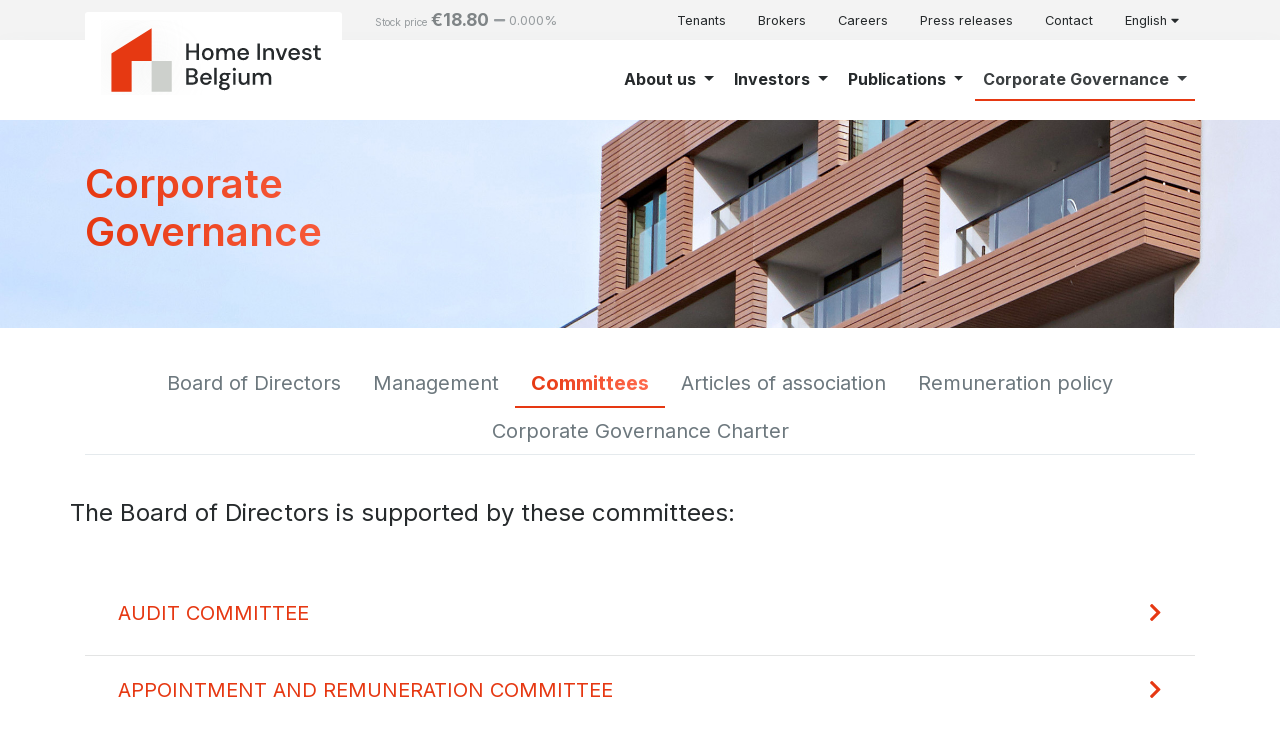

--- FILE ---
content_type: text/html; charset=utf-8
request_url: https://corporate.homeinvest.be/corporate-governance/committees/
body_size: 15181
content:



<!DOCTYPE html>
<html lang="en" dir="ltr">
<head>
    <meta charset="UTF-8">
    <meta name="viewport" content="width=device-width, initial-scale=1.0">
    <meta http-equiv="X-UA-Compatible" content="ie=edge">
    <link rel="shortcut icon" type="image/x-icon" href="/favicon.ico">
    <link rel="icon" type="image/x-icon" href="/favicon.ico">
    
    
<title>Committees | Home Invest Belgium</title>
<meta name="description" content="" />
<meta name="robots" content="index, follow" />
<meta http-equiv="Content-Type" content="text/html; charset=utf-8" />
<link rel="canonical" href="https://corporate.homeinvest.be/en/corporate-governance/committees/"/>
<link rel="alternate" hreflang="en" href="https://corporate.homeinvest.be/en/corporate-governance/committees/"/>
<link rel="alternate" hreflang="nl" href="https://corporate.homeinvest.be/nl/corporate-governance/comites/"/>
<link rel="alternate" hreflang="fr" href="https://corporate.homeinvest.be/fr/corporate-governance/comites/"/>
    
    <link rel="stylesheet" href="/css/vendor/vendor.css?v=Vzbj7sDDS_woiFS3uNKo8eIuni59rjyNGtXfstRzStA" />
    <link rel="stylesheet" href="/css/site/theme.css?v=5dpcLocXY0j54XLBLpYrdmHS7BId_NEEa48QpTrmCfw" />
    <link rel="stylesheet" href="/css/site/components.css?v=zmqSiiKAEFgT0apuAtcggoX-7I62_FI1Ihbj_3EXJSE" />
    <link rel="stylesheet" href="/css/site/corporate.css?v=tX_wVXblgWuLNOXfB1cupcsfMt0YIKKSEc6R2TzbDJE" />
    <!-- Global site tag (gtag.js) - Google Analytics -->
    <script async src="https://www.googletagmanager.com/gtag/js?id=G-1XZYXE641L"></script>
    <script>
        window.dataLayer = window.dataLayer || [];
        function gtag() { dataLayer.push(arguments); }
        gtag('js', new Date());
        gtag('config', 'G-1XZYXE641L');
    </script>

    <!-- Quantcast Choice. Consent Manager Tag v2.0 (for TCF 2.0) -->
    <script type="text/javascript" async=true>
        (function () {
            var host = window.location.hostname;
            var element = document.createElement('script');
            var firstScript = document.getElementsByTagName('script')[0];
            var url = 'https://cmp.quantcast.com'
                .concat('/choice/', 'qmWnNDuZ1bLSg', '/', host, '/choice.js');
            var uspTries = 0;
            var uspTriesLimit = 3;
            element.async = true;
            element.type = 'text/javascript';
            element.src = url;

            firstScript.parentNode.insertBefore(element, firstScript);

            function makeStub() {
                var TCF_LOCATOR_NAME = '__tcfapiLocator';
                var queue = [];
                var win = window;
                var cmpFrame;

                function addFrame() {
                    var doc = win.document;
                    var otherCMP = !!(win.frames[TCF_LOCATOR_NAME]);

                    if (!otherCMP) {
                        if (doc.body) {
                            var iframe = doc.createElement('iframe');

                            iframe.style.cssText = 'display:none';
                            iframe.name = TCF_LOCATOR_NAME;
                            doc.body.appendChild(iframe);
                        } else {
                            setTimeout(addFrame, 5);
                        }
                    }
                    return !otherCMP;
                }

                function tcfAPIHandler() {
                    var gdprApplies;
                    var args = arguments;

                    if (!args.length) {
                        return queue;
                    } else if (args[0] === 'setGdprApplies') {
                        if (
                            args.length > 3 &&
                            args[2] === 2 &&
                            typeof args[3] === 'boolean'
                        ) {
                            gdprApplies = args[3];
                            if (typeof args[2] === 'function') {
                                args[2]('set', true);
                            }
                        }
                    } else if (args[0] === 'ping') {
                        var retr = {
                            gdprApplies: gdprApplies,
                            cmpLoaded: false,
                            cmpStatus: 'stub'
                        };

                        if (typeof args[2] === 'function') {
                            args[2](retr);
                        }
                    } else {
                        if (args[0] === 'init' && typeof args[3] === 'object') {
                            args[3] = { ...args[3], tag_version: 'V2' };
                        }
                        queue.push(args);
                    }
                }

                function postMessageEventHandler(event) {
                    var msgIsString = typeof event.data === 'string';
                    var json = {};

                    try {
                        if (msgIsString) {
                            json = JSON.parse(event.data);
                        } else {
                            json = event.data;
                        }
                    } catch (ignore) { }

                    var payload = json.__tcfapiCall;

                    if (payload) {
                        window.__tcfapi(
                            payload.command,
                            payload.version,
                            function (retValue, success) {
                                var returnMsg = {
                                    __tcfapiReturn: {
                                        returnValue: retValue,
                                        success: success,
                                        callId: payload.callId
                                    }
                                };
                                if (msgIsString) {
                                    returnMsg = JSON.stringify(returnMsg);
                                }
                                if (event && event.source && event.source.postMessage) {
                                    event.source.postMessage(returnMsg, '*');
                                }
                            },
                            payload.parameter
                        );
                    }
                }

                while (win) {
                    try {
                        if (win.frames[TCF_LOCATOR_NAME]) {
                            cmpFrame = win;
                            break;
                        }
                    } catch (ignore) { }

                    if (win === window.top) {
                        break;
                    }
                    win = win.parent;
                }
                if (!cmpFrame) {
                    addFrame();
                    win.__tcfapi = tcfAPIHandler;
                    win.addEventListener('message', postMessageEventHandler, false);
                }
            };

            makeStub();

            var uspStubFunction = function () {
                var arg = arguments;
                if (typeof window.__uspapi !== uspStubFunction) {
                    setTimeout(function () {
                        if (typeof window.__uspapi !== 'undefined') {
                            window.__uspapi.apply(window.__uspapi, arg);
                        }
                    }, 500);
                }
            };

            var checkIfUspIsReady = function () {
                uspTries++;
                if (window.__uspapi === uspStubFunction && uspTries < uspTriesLimit) {
                    console.warn('USP is not accessible');
                } else {
                    clearInterval(uspInterval);
                }
            };

            if (typeof window.__uspapi === 'undefined') {
                window.__uspapi = uspStubFunction;
                var uspInterval = setInterval(checkIfUspIsReady, 6000);
            }
        })();
    </script>
    <!-- End Quantcast Choice. Consent Manager Tag v2.0 (for TCF 2.0) -->

<script type="text/javascript">!function(T,l,y){var S=T.location,k="script",D="instrumentationKey",C="ingestionendpoint",I="disableExceptionTracking",E="ai.device.",b="toLowerCase",w="crossOrigin",N="POST",e="appInsightsSDK",t=y.name||"appInsights";(y.name||T[e])&&(T[e]=t);var n=T[t]||function(d){var g=!1,f=!1,m={initialize:!0,queue:[],sv:"5",version:2,config:d};function v(e,t){var n={},a="Browser";return n[E+"id"]=a[b](),n[E+"type"]=a,n["ai.operation.name"]=S&&S.pathname||"_unknown_",n["ai.internal.sdkVersion"]="javascript:snippet_"+(m.sv||m.version),{time:function(){var e=new Date;function t(e){var t=""+e;return 1===t.length&&(t="0"+t),t}return e.getUTCFullYear()+"-"+t(1+e.getUTCMonth())+"-"+t(e.getUTCDate())+"T"+t(e.getUTCHours())+":"+t(e.getUTCMinutes())+":"+t(e.getUTCSeconds())+"."+((e.getUTCMilliseconds()/1e3).toFixed(3)+"").slice(2,5)+"Z"}(),iKey:e,name:"Microsoft.ApplicationInsights."+e.replace(/-/g,"")+"."+t,sampleRate:100,tags:n,data:{baseData:{ver:2}}}}var h=d.url||y.src;if(h){function a(e){var t,n,a,i,r,o,s,c,u,p,l;g=!0,m.queue=[],f||(f=!0,t=h,s=function(){var e={},t=d.connectionString;if(t)for(var n=t.split(";"),a=0;a<n.length;a++){var i=n[a].split("=");2===i.length&&(e[i[0][b]()]=i[1])}if(!e[C]){var r=e.endpointsuffix,o=r?e.location:null;e[C]="https://"+(o?o+".":"")+"dc."+(r||"services.visualstudio.com")}return e}(),c=s[D]||d[D]||"",u=s[C],p=u?u+"/v2/track":d.endpointUrl,(l=[]).push((n="SDK LOAD Failure: Failed to load Application Insights SDK script (See stack for details)",a=t,i=p,(o=(r=v(c,"Exception")).data).baseType="ExceptionData",o.baseData.exceptions=[{typeName:"SDKLoadFailed",message:n.replace(/\./g,"-"),hasFullStack:!1,stack:n+"\nSnippet failed to load ["+a+"] -- Telemetry is disabled\nHelp Link: https://go.microsoft.com/fwlink/?linkid=2128109\nHost: "+(S&&S.pathname||"_unknown_")+"\nEndpoint: "+i,parsedStack:[]}],r)),l.push(function(e,t,n,a){var i=v(c,"Message"),r=i.data;r.baseType="MessageData";var o=r.baseData;return o.message='AI (Internal): 99 message:"'+("SDK LOAD Failure: Failed to load Application Insights SDK script (See stack for details) ("+n+")").replace(/\"/g,"")+'"',o.properties={endpoint:a},i}(0,0,t,p)),function(e,t){if(JSON){var n=T.fetch;if(n&&!y.useXhr)n(t,{method:N,body:JSON.stringify(e),mode:"cors"});else if(XMLHttpRequest){var a=new XMLHttpRequest;a.open(N,t),a.setRequestHeader("Content-type","application/json"),a.send(JSON.stringify(e))}}}(l,p))}function i(e,t){f||setTimeout(function(){!t&&m.core||a()},500)}var e=function(){var n=l.createElement(k);n.src=h;var e=y[w];return!e&&""!==e||"undefined"==n[w]||(n[w]=e),n.onload=i,n.onerror=a,n.onreadystatechange=function(e,t){"loaded"!==n.readyState&&"complete"!==n.readyState||i(0,t)},n}();y.ld<0?l.getElementsByTagName("head")[0].appendChild(e):setTimeout(function(){l.getElementsByTagName(k)[0].parentNode.appendChild(e)},y.ld||0)}try{m.cookie=l.cookie}catch(p){}function t(e){for(;e.length;)!function(t){m[t]=function(){var e=arguments;g||m.queue.push(function(){m[t].apply(m,e)})}}(e.pop())}var n="track",r="TrackPage",o="TrackEvent";t([n+"Event",n+"PageView",n+"Exception",n+"Trace",n+"DependencyData",n+"Metric",n+"PageViewPerformance","start"+r,"stop"+r,"start"+o,"stop"+o,"addTelemetryInitializer","setAuthenticatedUserContext","clearAuthenticatedUserContext","flush"]),m.SeverityLevel={Verbose:0,Information:1,Warning:2,Error:3,Critical:4};var s=(d.extensionConfig||{}).ApplicationInsightsAnalytics||{};if(!0!==d[I]&&!0!==s[I]){var c="onerror";t(["_"+c]);var u=T[c];T[c]=function(e,t,n,a,i){var r=u&&u(e,t,n,a,i);return!0!==r&&m["_"+c]({message:e,url:t,lineNumber:n,columnNumber:a,error:i}),r},d.autoExceptionInstrumented=!0}return m}(y.cfg);function a(){y.onInit&&y.onInit(n)}(T[t]=n).queue&&0===n.queue.length?(n.queue.push(a),n.trackPageView({})):a()}(window,document,{
src: "https://js.monitor.azure.com/scripts/b/ai.2.min.js", // The SDK URL Source
crossOrigin: "anonymous", 
cfg: { // Application Insights Configuration
    connectionString: 'InstrumentationKey=85c403f0-aa37-4c56-97ef-0de38c51af96;IngestionEndpoint=https://westeurope-5.in.applicationinsights.azure.com/'
}});</script></head>
<body class="corporate">
    <div>
            <header id="header">
                


                
<nav class="navbar navbar-light navbar-expand-lg navbar-secondary d-none d-lg-flex">
	<div class="container">
		<button class="navbar-toggler" type="button" data-toggle="collapse" data-target="#topNavbarSecondary" aria-controls="topNavbar" aria-expanded="false" aria-label="">
			<span class="navbar-toggler-icon"></span>
		</button>
		

<a class="stock-ticker-link" href="/investors/shareholders/share-price/" style="text-decoration: none;">
    <div class="stock-ticker flex-row d-none d-xl-flex">

            <div class="price-container">
                <div class="small text-muted">Stock price</div>
                <div class="price">&#x20AC;18.80</div>
            </div>
            <div class="variation-container my-auto text-muted">
                <i class="fas fa-minus"></i>
                <div style="display: inline-block">0.000%</div>
            </div>
    </div>
</a>
		<div class="collapse navbar-collapse justify-content-end" id="topNavbarSecondary">

			<ul class="navbar-nav">
					<li class="nav-item">
						<a class="nav-link" href="https://homeinvest.be/">Tenants</a>
					</li>
					<li class="nav-item">
						<a class="nav-link" href="https://homeinvest.be/brokers/#">Brokers</a>
					</li>
					<li class="nav-item">
						<a class="nav-link" href="https://jobs.homeinvest.be" target="_blank">Careers</a>
					</li>
					<li class="nav-item">
						<a class="nav-link" href="/detail-pages/press-releases/">Press releases</a>
					</li>
					<li class="nav-item">
						<a class="nav-link" href="/contact/">Contact</a>
					</li>
<form action="/corporate-governance/committees/" enctype="multipart/form-data" id="formec136350a97642dd8398a84dc7ea5124" method="post">						<li class="nav-item dropdown">
							<a class="nav-link" href="#" id="navbarLanguageMenu" role="button" data-toggle="dropdown">
								English <i class="fas fa-caret-down"></i>
							</a>
							<div class="dropdown-menu dropdown-menu-right" aria-labelledby="navbarDropdownMenuLink">
									<div class="dropdown-item">
										<button class="nav-link" style="padding:0;" name="language" value="nl">
											Nederlands
										</button>
									</div>
									<div class="dropdown-item">
										<button class="nav-link" style="padding:0;" name="language" value="fr">
											fran&#xE7;ais
										</button>
									</div>
							</div>
						</li>
<input name="__RequestVerificationToken" type="hidden" value="CfDJ8Hg9VycJC_hLhWbvpxSlOZG1HmdfogT4OaBVMNxPP987Ksm3aSZ4ZaYfdEwEaoSCl5TzG4fFCPdcbBFJLTXrzA82MgHEf3xsfXeIoUHA295oG0amyJdsb3MlD10WgnMsY3mWWLtbSrWMwjyrJzmTLo8" /><input name="ufprt" type="hidden" value="CfDJ8Hg9VycJC_hLhWbvpxSlOZFVwZCkcb3UU3w1IAskdTZCvtkIC0Bg4mr63V7qDiP7wUZU3oN7-qC1Fl65BLRmXVEbo37ZvDLKVzJJUpzhzBWnbsMhY6RlZ3AYGbtyMs4qhk3RYv7mjQ123wSlelGxo2qQzvTIAEQRqQcSKpmnQIZC" /></form>			</ul>
		</div>
	</div>
</nav>
<nav class="navbar navbar-light navbar-expand-lg navbar-primary bg-white">
	<div class="container">
		<a class="navbar-brand" href="/">
				<img src="/media/f3rh34vv/225-x-75-hd.svg" alt="Home Invest Belgium" />
		</a>
		<div class="collapse navbar-collapse" id="topNavbar">

			<ul class="navbar-nav justify-content-between justify-content-lg-end w-100">
							<li class="nav-item dropdown">
								<a class="nav-link dropdown-toggle " href="#" id="navbarDropdown" role="button" data-toggle="dropdown" aria-haspopup="true" aria-expanded="false">
									About us
								</a>
								<div class="dropdown-menu dropdown-menu-right" aria-labelledby="navbarDropdown">
									<div class="dropdown-menu-mega d-flex flex-row flex-wrap">
												<div class="w-100">
													<a class="dropdown-item" href="/about-us/profile/">Profile</a>
												</div>
												<div class="w-100">
													<a class="dropdown-item" href="/about-us/mission-vision/">Mission &amp; Vision</a>
												</div>
												<div class="w-100">
													<a class="dropdown-item" href="/about-us/strategy/">Strategy</a>
												</div>
												<div class="w-100">
													<a class="dropdown-item" href="/about-us/values/">Values</a>
												</div>
												<div class="w-100">
													<a class="dropdown-item" href="/about-us/portfolio/">Portfolio</a>
												</div>
												<div class="w-100">
													<a class="dropdown-item" href="/about-us/history/">History</a>
												</div>
												<div class="w-100">
													<a class="dropdown-item" href="/about-us/reit/">REIT</a>
												</div>
									</div>

								</div>
							</li>
							<li class="nav-item dropdown">
								<a class="nav-link dropdown-toggle " href="#" id="navbarDropdown" role="button" data-toggle="dropdown" aria-haspopup="true" aria-expanded="false">
									Investors
								</a>
								<div class="dropdown-menu dropdown-menu-right" aria-labelledby="navbarDropdown">
									<div class="dropdown-menu-mega d-flex flex-row flex-wrap" style="min-width:34rem;">
												<div class="dropdown-item-group w-50">
													<div class="dropdown-item dropdown-item-header">
														Shareholders
													</div>
														<div style="">
															<a class="dropdown-item" href="/investors/shareholders/dividends/">Dividends</a>
														</div>
														<div style="">
															<a class="dropdown-item" href="/investors/shareholders/general-assemblies/">General Assemblies</a>
														</div>
														<div style="">
															<a class="dropdown-item" href="/investors/shareholders/shareholder-structure/">Shareholder structure</a>
														</div>
														<div style="">
															<a class="dropdown-item" href="/investors/shareholders/share-price/">Share price</a>
														</div>
														<div style="">
															<a class="dropdown-item" href="/investors/shareholders/analysts/">Analysts</a>
														</div>
														<div style="">
															<a class="dropdown-item" href="/investors/shareholders/shareholder-calendar/">Shareholder Calendar</a>
														</div>
												</div>
												<div class="dropdown-item-group w-50">
													<div class="dropdown-item dropdown-item-header">
														Financial information
													</div>
														<div style="">
															<a class="dropdown-item" href="/investors/financial-information/income-statement/">Income statement</a>
														</div>
														<div style="">
															<a class="dropdown-item" href="/investors/financial-information/balance-sheet/">Balance Sheet</a>
														</div>
														<div style="">
															<a class="dropdown-item" href="/investors/financial-information/debts/">Debts</a>
														</div>
														<div style="">
															<a class="dropdown-item" href="/investors/financial-information/epra-performance-indicators/">EPRA performance indicators</a>
														</div>
														<div style="">
															<a class="dropdown-item" href="/investors/financial-information/glossary/">Glossary</a>
														</div>
												</div>
									</div>

								</div>
							</li>
							<li class="nav-item dropdown">
								<a class="nav-link dropdown-toggle " href="#" id="navbarDropdown" role="button" data-toggle="dropdown" aria-haspopup="true" aria-expanded="false">
									Publications
								</a>
								<div class="dropdown-menu dropdown-menu-right" aria-labelledby="navbarDropdown">
									<div class="dropdown-menu-mega d-flex flex-row flex-wrap" style="min-width:34rem;">
												<div class="dropdown-item-group w-50">
													<div class="dropdown-item dropdown-item-header">
														Financial publications
													</div>
														<div style="">
															<a class="dropdown-item" href="/publications/financial-publications/annual-reports/">Annual reports</a>
														</div>
														<div style="">
															<a class="dropdown-item" href="/publications/financial-publications/half-year-reports/">Half-year Reports</a>
														</div>
														<div style="">
															<a class="dropdown-item" href="/publications/financial-publications/presentations/">Presentations</a>
														</div>
												</div>
												<div class="dropdown-item-group w-50">
													<div class="dropdown-item dropdown-item-header">
														Other publications
													</div>
														<div style="">
															<a class="dropdown-item" href="/publications/other-publications/transparency-notifications/">Transparency Notifications</a>
														</div>
														<div style="">
															<a class="dropdown-item" href="/publications/other-publications/specific-transactions/">Specific Transactions</a>
														</div>
														<div style="">
															<a class="dropdown-item" href="/publications/other-publications/green-finance-framework/">Green Finance Framework</a>
														</div>
														<div style="">
															<a class="dropdown-item" href="/publications/other-publications/share-buyback-program/">Share buyback program</a>
														</div>
												</div>
									</div>

								</div>
							</li>
							<li class="nav-item dropdown active">
								<a class="nav-link dropdown-toggle " href="#" id="navbarDropdown" role="button" data-toggle="dropdown" aria-haspopup="true" aria-expanded="false">
									Corporate Governance
								</a>
								<div class="dropdown-menu dropdown-menu-right" aria-labelledby="navbarDropdown">
									<div class="dropdown-menu-mega d-flex flex-row flex-wrap">
												<div class="w-100">
													<a class="dropdown-item" href="/corporate-governance/board-of-directors/">Board of Directors</a>
												</div>
												<div class="w-100">
													<a class="dropdown-item" href="/corporate-governance/management/">Management</a>
												</div>
												<div class="w-100">
													<a class="dropdown-item active" href="/corporate-governance/committees/">Committees</a>
												</div>
												<div class="w-100">
													<a class="dropdown-item" href="/corporate-governance/articles-of-association/">Articles of association</a>
												</div>
												<div class="w-100">
													<a class="dropdown-item" href="/corporate-governance/remuneration-policy/">Remuneration policy</a>
												</div>
												<div class="w-100">
													<a class="dropdown-item" href="/corporate-governance/corporate-governance-charter/">Corporate Governance Charter</a>
												</div>
									</div>

								</div>
							</li>
			</ul>

		</div>
		<div class="d-block d-lg-none justify-content-end w-100">
			<div style="text-align: right">
				<button class="btn btn-outline-dark mobile-menu collapsed" type="button" data-toggle="collapse" data-target=".menu-collapsable">
					<span><i class="fas fa-bars"></i><i class="fas fa-times"></i> MENU</span>
				</button>
			</div>

		</div>

	</div>
</nav>
            </header>
        <div class="d-flex flex-column content-canvas menu-collapsable">

            <main role="main">
                

<div class="umb-block-list">

<div class="gridblock block   block-bg-transparent"><div class="container-fluid block-padding-small-top block-padding-small-bottom"><div aria-label="The Link Close Up" class="lazyload" role="img" style="max-width:100%; left:0%; background-image: url(&#x27;/media/cctn2p1y/the-link-close-up.jpg?width=2400&amp;height=600&amp;quality=90&amp;autorotate=true&amp;v=1d73d99fb03a650&#x27;);"></div><div class="container">    <div class="row w-100 justify-content-start ">
            <div class="col-lg-12 block-bg-transparent gridblock-column" style="margin-bottom:1rem;">
                

<div class="columntextcontentblock gridcolumn d-flex flex-fill">    <div class="d-flex w-100 ">
        <div class="row w-100 justify-content-start text-left align-items-end">
            <div class="col-md-4 text-container" style="background-color: transparent">
                <div>
                      
            <h1>Corporate Governance</h1>

                </div>
            </div>
        </div>
    </div>
</div>
            </div>
    </div>
</div></div></div>
</div>
<div class="container">
    <div class="row">
        <div class="col-sm-12">
            <select class="nav-content-select form-control custom-select d-block d-md-none" onchange="location = this.value;">
                    <option value="/corporate-governance/board-of-directors/" >Board of Directors</option>
                    <option value="/corporate-governance/management/" >Management</option>
                    <option value="/corporate-governance/committees/" selected>Committees</option>
                    <option value="/corporate-governance/articles-of-association/" >Articles of association</option>
                    <option value="/corporate-governance/remuneration-policy/" >Remuneration policy</option>
                    <option value="/corporate-governance/corporate-governance-charter/" >Corporate Governance Charter</option>
                
            </select>
            <ul class="nav nav-content-tabs justify-content-center d-none d-md-flex">
                    <li class="nav-item">
                        <a class="nav-link" href="/corporate-governance/board-of-directors/">
Board of Directors                        </a>
                    </li>
                    <li class="nav-item">
                        <a class="nav-link" href="/corporate-governance/management/">
Management                        </a>
                    </li>
                    <li class="nav-item">
                        <a class="nav-link active" href="/corporate-governance/committees/">
                                <h1>Committees</h1>
                        </a>
                    </li>
                    <li class="nav-item">
                        <a class="nav-link" href="/corporate-governance/articles-of-association/">
Articles of association                        </a>
                    </li>
                    <li class="nav-item">
                        <a class="nav-link" href="/corporate-governance/remuneration-policy/">
Remuneration policy                        </a>
                    </li>
                    <li class="nav-item">
                        <a class="nav-link" href="/corporate-governance/corporate-governance-charter/">
Corporate Governance Charter                        </a>
                    </li>
            </ul>
        </div>
    </div>
</div><div class="umb-block-list">

<div class="gridblock block  "><div class="container block-padding-small-top block-padding-none-bottom block-bg-transparent"><div class="container">    <div class="row w-100 justify-content-center ">
            <div class="col-lg-12 block-bg-transparent gridblock-column" style="margin-bottom:0px;">
                

<div class="columntextcontentblock gridcolumn d-flex flex-fill" style="margin-bottom: 0px;">    <div class="d-flex w-100 ">
        <div class="row w-100 justify-content-start text-left align-items-start">
            <div class=" text-container" style="background-color: transparent">
                <div>
                      
    <p class="lead">The Board of Directors is supported by these committees:</p>

                </div>
            </div>
        </div>
    </div>
</div>
            </div>
    </div>
</div></div></div>


<div class="committeelisterblock block  "><div class="container block-padding-none-top block-padding-small-bottom block-bg-transparent"><div class="container">	<div class="d-flex w-100">
		<div class="row">
			<div class="col-sm-12">
				<ul id="accordion" class="list-group list-group-flush">
						<li class="list-group-item list-group-item-action">
							<h5>
								<button class="w-100 btn btn-link" data-toggle="collapse" data-target="#deaebfdcffbc">
									<div class="w-100">
										<div>
											AUDIT COMMITTEE
										</div>
										<div class="ml-auto">
											<i class="fas fa-chevron-right"></i>
										</div>
									</div>

								</button>
							</h5>
							<div id="deaebfdcffbc" class="collapse" data-parent="#accordion">
								<div class="row" style="margin-top:2rem;">
									<div class="col-lg-7 col-sm-12">
										<p>Although Home Invest Belgium complies with two of the three exclusion criteria reproduced in article 526 bis §3 of the Company Law and is therefore not required to set up such a committee, the RREC’s Board of Directors decided to set up an audit committee.</p>
<div class="iconlist_content_wrap">
<div class="iconlist_content  ">
<p>It meets at least four times a year and whenever it deems this necessary in order to perform its duties.<br>It is authorized to decide on the following matters:</p>
<ul>
<li><strong>financial reporting</strong>: follow-up of the integrity and accuracy of the figures and the relevancy of the accounting standards applied;</li>
<li><strong>internal control and risk management</strong>: assessment of the internal control systems and risk management;</li>
<li><strong>internal audit process</strong>: assessment of the benefit of creating an internal audit function;</li>
<li><strong>external audit process</strong>: recommendations with regard to the appointment or renewal of the mandate of the Auditor and his remuneration.</li>
</ul>
</div>
</div>
									</div>

										<div class="col-lg-5 col-sm-12">
											<div class="row">
												<div class="col-sm-12">
													<h5 style="margin-bottom: 1rem;">Members</h5>
												</div>
														<div class="col-sm-12 no-border" style="margin-bottom: 1rem;">
															<div class="card no-border">
																<div class="card-horizontal">
<div aria-label="Wim Arousseau" class="lazyload" role="img" style="background-image: url(&#x27;/media/xjdhi1d3/wim-aurousseau.jpg?rxy=0.505,0.47733763735430429&amp;width=600&amp;height=600&amp;quality=90&amp;autorotate=true&amp;v=1d8339235684fa0&#x27;);"></div>																	<div class="card-body my-auto" style="margin:0;">
																		<p class="lead" style="margin-bottom: 0;">Wim Aurousseau</p>
																		<p class="text-small text-muted">Non-executive director</p>
																	</div>
																</div>
															</div>

														</div>
														<div class="col-sm-12 no-border" style="margin-bottom: 1rem;">
															<div class="card no-border">
																<div class="card-horizontal">
<div aria-label="Christel Gijsbrechts" class="lazyload" role="img" style="background-image: url(&#x27;/media/mpwlixvp/christel-gijsbrechts.jpg?rxy=0.445,0.49429886378058474&amp;width=600&amp;height=600&amp;quality=90&amp;autorotate=true&amp;v=1d833929aac8930&#x27;);"></div>																	<div class="card-body my-auto" style="margin:0;">
																		<p class="lead" style="margin-bottom: 0;">Christel Gijsbrechts</p>
																		<p class="text-small text-muted">Independent director</p>
																	</div>
																</div>
															</div>

														</div>
											</div>
										</div>

								</div>


							</div>
						</li>
						<li class="list-group-item list-group-item-action">
							<h5>
								<button class="w-100 btn btn-link" data-toggle="collapse" data-target="#baababeabda">
									<div class="w-100">
										<div>
											APPOINTMENT AND REMUNERATION COMMITTEE
										</div>
										<div class="ml-auto">
											<i class="fas fa-chevron-right"></i>
										</div>
									</div>

								</button>
							</h5>
							<div id="baababeabda" class="collapse" data-parent="#accordion">
								<div class="row" style="margin-top:2rem;">
									<div class="col-lg-7 col-sm-12">
										<div class="iconlist_content_wrap">
<div class="iconlist_content  ">
<p>Home Invest Belgium combines the remuneration and appointment functions in a single committee, in accordance with the rules of conduct mentioned in the Belgian Corporate Governance Code.</p>
</div>
</div>
									</div>

										<div class="col-lg-5 col-sm-12">
											<div class="row">
												<div class="col-sm-12">
													<h5 style="margin-bottom: 1rem;">Members</h5>
												</div>
														<div class="col-sm-12 no-border" style="margin-bottom: 1rem;">
															<div class="card no-border">
																<div class="card-horizontal">
<div aria-label="Li&#xE9;vin Van Overstraeten" class="lazyload" role="img" style="background-image: url(&#x27;/media/co4nisek/li&#xE9;vin-van-overstraen.jpg?rxy=0.5033333333333333,0.49534528630446878&amp;width=600&amp;height=600&amp;quality=90&amp;autorotate=true&amp;v=1d83391bdfbcd20&#x27;);"></div>																	<div class="card-body my-auto" style="margin:0;">
																		<p class="lead" style="margin-bottom: 0;">Li&#xE9;vin Van Overstraeten</p>
																		<p class="text-small text-muted">Chairman of the appointment and remuneration committee, director (representative of the Van Overstraeten group)</p>
																	</div>
																</div>
															</div>

														</div>
														<div class="col-sm-12 no-border" style="margin-bottom: 1rem;">
															<div class="card no-border">
																<div class="card-horizontal">
<div aria-label="Christel Gijsbrechts" class="lazyload" role="img" style="background-image: url(&#x27;/media/mpwlixvp/christel-gijsbrechts.jpg?rxy=0.445,0.49429886378058474&amp;width=600&amp;height=600&amp;quality=90&amp;autorotate=true&amp;v=1d833929aac8930&#x27;);"></div>																	<div class="card-body my-auto" style="margin:0;">
																		<p class="lead" style="margin-bottom: 0;">Christel Gijsbrechts</p>
																		<p class="text-small text-muted">Independent director</p>
																	</div>
																</div>
															</div>

														</div>
														<div class="col-sm-12 no-border" style="margin-bottom: 1rem;">
															<div class="card no-border">
																<div class="card-horizontal">
<div aria-label="Suzy Denys" class="lazyload" role="img" style="background-image: url(&#x27;/media/24mbm2cl/suzy-denys.jpg?rxy=0.445,0.498220640569395&amp;width=600&amp;height=600&amp;quality=90&amp;autorotate=true&amp;v=1d833926935b980&#x27;);"></div>																	<div class="card-body my-auto" style="margin:0;">
																		<p class="lead" style="margin-bottom: 0;">Suzy Denys</p>
																		<p class="text-small text-muted">Independent director</p>
																	</div>
																</div>
															</div>

														</div>
											</div>
										</div>

								</div>


							</div>
						</li>
						<li class="list-group-item list-group-item-action">
							<h5>
								<button class="w-100 btn btn-link" data-toggle="collapse" data-target="#dbfecbcdcdea">
									<div class="w-100">
										<div>
											INVESTMENT COMMITTEE
										</div>
										<div class="ml-auto">
											<i class="fas fa-chevron-right"></i>
										</div>
									</div>

								</button>
							</h5>
							<div id="dbfecbcdcdea" class="collapse" data-parent="#accordion">
								<div class="row" style="margin-top:2rem;">
									<div class="col-lg-7 col-sm-12">
										<div class="iconlist_content_wrap">
<div class="iconlist_content  ">
<p>The Investment Committee selects, analyses and prepares investment files, although the final approval of these files is entrusted to the Board of Directors.</p>
</div>
</div>
									</div>

										<div class="col-lg-5 col-sm-12">
											<div class="row">
												<div class="col-sm-12">
													<h5 style="margin-bottom: 1rem;">Members</h5>
												</div>
														<div class="col-sm-12 no-border" style="margin-bottom: 1rem;">
															<div class="card no-border">
																<div class="card-horizontal">
<div aria-label="Johan Van Overstraeten" class="lazyload" role="img" style="background-image: url(&#x27;/media/eyrjzgyq/johan-van-overstraeten.jpg?rxy=0.475,0.46942925784910861&amp;width=600&amp;height=600&amp;quality=90&amp;autorotate=true&amp;v=1d8339250319c60&#x27;);"></div>																	<div class="card-body my-auto" style="margin:0;">
																		<p class="lead" style="margin-bottom: 0;">Johan Van Overstraeten</p>
																		<p class="text-small text-muted">Chairman of the Investment Committee, director (representative of the Van Overstraeten group)</p>
																	</div>
																</div>
															</div>

														</div>
														<div class="col-sm-12 no-border" style="margin-bottom: 1rem;">
															<div class="card no-border">
																<div class="card-horizontal">
<div aria-label="H&#xE9;l&#xE8;ne Bostoen" class="lazyload" role="img" style="background-image: url(&#x27;/media/p2ddzobv/h&#xE9;l&#xE8;ne-bostoen.jpg?rxy=0.45166666666666666,0.41719085026082514&amp;width=600&amp;height=600&amp;quality=90&amp;autorotate=true&amp;v=1d8339282649020&#x27;);"></div>																	<div class="card-body my-auto" style="margin:0;">
																		<p class="lead" style="margin-bottom: 0;">H&#xE9;l&#xE8;ne Bostoen</p>
																		<p class="text-small text-muted">Independent director</p>
																	</div>
																</div>
															</div>

														</div>
														<div class="col-sm-12 no-border" style="margin-bottom: 1rem;">
															<div class="card no-border">
																<div class="card-horizontal">
<div aria-label="Preben Bruggeman" class="lazyload" role="img" style="background-image: url(&#x27;/media/fibj2zab/preben-bruggeman-2025-3-zw-close.jpg?rxy=0.46366732382493514,0.4135534209070679&amp;width=600&amp;height=600&amp;quality=90&amp;autorotate=true&amp;v=1dbe437ca983af0&#x27;);"></div>																	<div class="card-body my-auto" style="margin:0;">
																		<p class="lead" style="margin-bottom: 0;">Preben Bruggeman</p>
																		<p class="text-small text-muted">Executive Director, Chief Executive Officer</p>
																	</div>
																</div>
															</div>

														</div>
														<div class="col-sm-12 no-border" style="margin-bottom: 1rem;">
															<div class="card no-border">
																<div class="card-horizontal">
<div aria-label="Christophe Mignot (4)" class="lazyload" role="img" style="background-image: url(&#x27;/media/u3jgylha/christophe-mignot-4.jpg?width=600&amp;height=600&amp;quality=90&amp;autorotate=true&amp;v=1d9825618bb59b0&#x27;);"></div>																	<div class="card-body my-auto" style="margin:0;">
																		<p class="lead" style="margin-bottom: 0;">Christophe Mignot</p>
																		<p class="text-small text-muted">Director (representative of AXA)</p>
																	</div>
																</div>
															</div>

														</div>
														<div class="col-sm-12 no-border" style="margin-bottom: 1rem;">
															<div class="card no-border">
																<div class="card-horizontal">
<div aria-label="Thomas Peperstraete" class="lazyload" role="img" style="background-image: url(&#x27;/media/4wubqoko/thomas-peperstraete.jpg?width=600&amp;height=600&amp;quality=90&amp;autorotate=true&amp;v=1dac7c82a2c8bc0&#x27;);"></div>																	<div class="card-body my-auto" style="margin:0;">
																		<p class="lead" style="margin-bottom: 0;">Thomas Peperstraete</p>
																		<p class="text-small text-muted">Committee member</p>
																	</div>
																</div>
															</div>

														</div>
											</div>
										</div>

								</div>


							</div>
						</li>
						<li class="list-group-item list-group-item-action">
							<h5>
								<button class="w-100 btn btn-link" data-toggle="collapse" data-target="#edfbdaefbe">
									<div class="w-100">
										<div>
											PROJECT COMMITTEE
										</div>
										<div class="ml-auto">
											<i class="fas fa-chevron-right"></i>
										</div>
									</div>

								</button>
							</h5>
							<div id="edfbdaefbe" class="collapse" data-parent="#accordion">
								<div class="row" style="margin-top:2rem;">
									<div class="col-lg-7 col-sm-12">
										<p>On the 28th of June 2017, Home Invest Belgium absorbed its subsidiary Home Invest Development whose teams were more specifically tasked with monitoring the portfolio development and renovation projects. In order to ensure the monitoring of the specific risks linked to such projects, the Board of Directors set up a Project Committee.</p>
									</div>

										<div class="col-lg-5 col-sm-12">
											<div class="row">
												<div class="col-sm-12">
													<h5 style="margin-bottom: 1rem;">Members</h5>
												</div>
														<div class="col-sm-12 no-border" style="margin-bottom: 1rem;">
															<div class="card no-border">
																<div class="card-horizontal">
<div aria-label="Johan Van Overstraeten" class="lazyload" role="img" style="background-image: url(&#x27;/media/eyrjzgyq/johan-van-overstraeten.jpg?rxy=0.475,0.46942925784910861&amp;width=600&amp;height=600&amp;quality=90&amp;autorotate=true&amp;v=1d8339250319c60&#x27;);"></div>																	<div class="card-body my-auto" style="margin:0;">
																		<p class="lead" style="margin-bottom: 0;">Johan Van Overstraeten</p>
																		<p class="text-small text-muted">Chairman of the Project Committee, director (representative of the Van Overstraeten group)</p>
																	</div>
																</div>
															</div>

														</div>
														<div class="col-sm-12 no-border" style="margin-bottom: 1rem;">
															<div class="card no-border">
																<div class="card-horizontal">
<div aria-label="H&#xE9;l&#xE8;ne Bostoen" class="lazyload" role="img" style="background-image: url(&#x27;/media/p2ddzobv/h&#xE9;l&#xE8;ne-bostoen.jpg?rxy=0.45166666666666666,0.41719085026082514&amp;width=600&amp;height=600&amp;quality=90&amp;autorotate=true&amp;v=1d8339282649020&#x27;);"></div>																	<div class="card-body my-auto" style="margin:0;">
																		<p class="lead" style="margin-bottom: 0;">H&#xE9;l&#xE8;ne Bostoen</p>
																		<p class="text-small text-muted">Independent director</p>
																	</div>
																</div>
															</div>

														</div>
														<div class="col-sm-12 no-border" style="margin-bottom: 1rem;">
															<div class="card no-border">
																<div class="card-horizontal">
<div aria-label="Preben Bruggeman" class="lazyload" role="img" style="background-image: url(&#x27;/media/fibj2zab/preben-bruggeman-2025-3-zw-close.jpg?rxy=0.46366732382493514,0.4135534209070679&amp;width=600&amp;height=600&amp;quality=90&amp;autorotate=true&amp;v=1dbe437ca983af0&#x27;);"></div>																	<div class="card-body my-auto" style="margin:0;">
																		<p class="lead" style="margin-bottom: 0;">Preben Bruggeman</p>
																		<p class="text-small text-muted">Executive Director, Chief Executive Officer</p>
																	</div>
																</div>
															</div>

														</div>
											</div>
										</div>

								</div>


							</div>
						</li>
				</ul>
			</div>
		</div>
	</div>
</div></div></div>
</div>


            </main>
                <footer class="footer">
                    
<nav class="navbar navbar-light navbar-secondary">
    <div class="container" style="text-align: center;">
        <ul class="navbar-nav mr-auto">
                <li class="nav-item social">
                        <a class="nav-link" href="https://www.linkedin.com/company/home-invest-belgium?originalSubdomain=be">
                            <i class="fab fa-linkedin fa-2x"></i>
                        </a>
                        <a class="nav-link" href="https://www.instagram.com/homeinvestbelgium/">
                            <i class="fab fa-instagram-square fa-2x"></i>
                        </a>
                </li>
        </ul>
        <ul class="navbar-nav ">
            <li class="nav-item">
                <span class="nav-link text-muted font-weight-normal">
                    &#xA9; Home Invest Belgium
                </span>
            </li>
                <li class="nav-item">
                    <a class="nav-link" href="/detail-pages/privacy-policy/#">Privacy policy</a>
                </li>

        </ul>
    </div>

</nav>
                </footer>
        </div>
        <div class="aside-container d-flex flex-column menu-collapsable" aria-hidden="true">
            <button class="aside-overlay" type="button" data-toggle="collapse" data-target=".menu-collapsable"></button>
<nav class="navbar navbar-dark bg-dark h-100">
    <div class="container">
        <ul class="navbar-nav w-100">
                        <li class="nav-item tab-container">
                            <a class="nav-link" href="/about-us/">About us</a>
                        </li>
                                <li class="nav-item">
                                    <a class="nav-link" href="/about-us/profile/">Profile</a>
                                </li>
                                <li class="nav-item">
                                    <a class="nav-link" href="/about-us/mission-vision/">Mission &amp; Vision</a>
                                </li>
                                <li class="nav-item">
                                    <a class="nav-link" href="/about-us/strategy/">Strategy</a>
                                </li>
                                <li class="nav-item">
                                    <a class="nav-link" href="/about-us/values/">Values</a>
                                </li>
                                <li class="nav-item">
                                    <a class="nav-link" href="/about-us/portfolio/">Portfolio</a>
                                </li>
                                <li class="nav-item">
                                    <a class="nav-link" href="/about-us/history/">History</a>
                                </li>
                                <li class="nav-item">
                                    <a class="nav-link" href="/about-us/reit/">REIT</a>
                                </li>
                <li class="nav-item">
                    <hr/>
                </li>
                        <li class="nav-item tab-container">
                            <a class="nav-link" href="/investors/">Investors</a>
                        </li>
                                <li class="nav-item nav-contentfolder">
                                    Shareholders
                                </li>
                                    <li class="nav-item">
                                        <a class="nav-link" href="/investors/shareholders/dividends/">Dividends</a>
                                    </li>
                                    <li class="nav-item">
                                        <a class="nav-link" href="/investors/shareholders/general-assemblies/">General Assemblies</a>
                                    </li>
                                    <li class="nav-item">
                                        <a class="nav-link" href="/investors/shareholders/shareholder-structure/">Shareholder structure</a>
                                    </li>
                                    <li class="nav-item">
                                        <a class="nav-link" href="/investors/shareholders/share-price/">Share price</a>
                                    </li>
                                    <li class="nav-item">
                                        <a class="nav-link" href="/investors/shareholders/analysts/">Analysts</a>
                                    </li>
                                    <li class="nav-item">
                                        <a class="nav-link" href="/investors/shareholders/shareholder-calendar/">Shareholder Calendar</a>
                                    </li>
                                <li class="nav-item nav-contentfolder">
                                    Financial information
                                </li>
                                    <li class="nav-item">
                                        <a class="nav-link" href="/investors/financial-information/income-statement/">Income statement</a>
                                    </li>
                                    <li class="nav-item">
                                        <a class="nav-link" href="/investors/financial-information/balance-sheet/">Balance Sheet</a>
                                    </li>
                                    <li class="nav-item">
                                        <a class="nav-link" href="/investors/financial-information/debts/">Debts</a>
                                    </li>
                                    <li class="nav-item">
                                        <a class="nav-link" href="/investors/financial-information/epra-performance-indicators/">EPRA performance indicators</a>
                                    </li>
                                    <li class="nav-item">
                                        <a class="nav-link" href="/investors/financial-information/glossary/">Glossary</a>
                                    </li>
                <li class="nav-item">
                    <hr/>
                </li>
                        <li class="nav-item tab-container">
                            <a class="nav-link" href="/publications/">Publications</a>
                        </li>
                                <li class="nav-item nav-contentfolder">
                                    Financial publications
                                </li>
                                    <li class="nav-item">
                                        <a class="nav-link" href="/publications/financial-publications/annual-reports/">Annual reports</a>
                                    </li>
                                    <li class="nav-item">
                                        <a class="nav-link" href="/publications/financial-publications/half-year-reports/">Half-year Reports</a>
                                    </li>
                                    <li class="nav-item">
                                        <a class="nav-link" href="/publications/financial-publications/presentations/">Presentations</a>
                                    </li>
                                <li class="nav-item nav-contentfolder">
                                    Other publications
                                </li>
                                    <li class="nav-item">
                                        <a class="nav-link" href="/publications/other-publications/transparency-notifications/">Transparency Notifications</a>
                                    </li>
                                    <li class="nav-item">
                                        <a class="nav-link" href="/publications/other-publications/specific-transactions/">Specific Transactions</a>
                                    </li>
                                    <li class="nav-item">
                                        <a class="nav-link" href="/publications/other-publications/green-finance-framework/">Green Finance Framework</a>
                                    </li>
                                    <li class="nav-item">
                                        <a class="nav-link" href="/publications/other-publications/share-buyback-program/">Share buyback program</a>
                                    </li>
                <li class="nav-item">
                    <hr/>
                </li>
                        <li class="nav-item active tab-container">
                            <a class="nav-link" href="/corporate-governance/">Corporate Governance</a>
                        </li>
                                <li class="nav-item">
                                    <a class="nav-link" href="/corporate-governance/board-of-directors/">Board of Directors</a>
                                </li>
                                <li class="nav-item">
                                    <a class="nav-link" href="/corporate-governance/management/">Management</a>
                                </li>
                                <li class="nav-item">
                                    <a class="nav-link" href="/corporate-governance/committees/">Committees</a>
                                </li>
                                <li class="nav-item">
                                    <a class="nav-link" href="/corporate-governance/articles-of-association/">Articles of association</a>
                                </li>
                                <li class="nav-item">
                                    <a class="nav-link" href="/corporate-governance/remuneration-policy/">Remuneration policy</a>
                                </li>
                                <li class="nav-item">
                                    <a class="nav-link" href="/corporate-governance/corporate-governance-charter/">Corporate Governance Charter</a>
                                </li>
                <li class="nav-item">
                    <hr/>
                </li>

        </ul>
        <ul class="navbar-nav w-100">
                <li class="nav-item">
                    <a class="nav-link" href="https://homeinvest.be/">Tenants</a>
                </li>
                <li class="nav-item">
                    <a class="nav-link" href="https://homeinvest.be/brokers/#">Brokers</a>
                </li>
                <li class="nav-item">
                    <a class="nav-link" href="https://jobs.homeinvest.be" target="_blank">Careers</a>
                </li>
                <li class="nav-item">
                    <a class="nav-link" href="/detail-pages/press-releases/">Press releases</a>
                </li>
                <li class="nav-item">
                    <a class="nav-link" href="/contact/">Contact</a>
                </li>
<form action="/corporate-governance/committees/" enctype="multipart/form-data" id="form245feaffb8a94d02aa9d5c0f523c9e19" method="post">                    <li class="nav-item dropdown">
                        <a class="nav-link" href="#" id="navbarLanguageMenu" role="button" data-toggle="dropdown">
                            English <i class="fas fa-caret-down"></i>
                        </a>
                        <div class="dropdown-menu" aria-labelledby="navbarDropdownMenuLink">
                                <div class="dropdown-item">
                                    <button class="nav-link" style="padding:0;" name="language" value="nl">
                                        Nederlands
                                    </button>
                                </div>
                                <div class="dropdown-item">
                                    <button class="nav-link" style="padding:0;" name="language" value="fr">
                                        fran&#xE7;ais
                                    </button>
                                </div>
                        </div>
                    </li>
<input name="__RequestVerificationToken" type="hidden" value="CfDJ8Hg9VycJC_hLhWbvpxSlOZG1HmdfogT4OaBVMNxPP987Ksm3aSZ4ZaYfdEwEaoSCl5TzG4fFCPdcbBFJLTXrzA82MgHEf3xsfXeIoUHA295oG0amyJdsb3MlD10WgnMsY3mWWLtbSrWMwjyrJzmTLo8" /><input name="ufprt" type="hidden" value="CfDJ8Hg9VycJC_hLhWbvpxSlOZEVW8gPtKRksSx8fm0NGW_Z6TaBzOMk8KBG0EFECJFNKs-Ay6hPB7XmU4yaCeUH4CgbTfx-wN0tjv0iBGRiZHQyEZpoDchp7L9BQVm5IaEsdcq_9esxPq3cE7__Vqm4HuwxYF-S4Wr9kfaET4pxOG3q" /></form>        </ul>
    </div>
</nav>
        </div>
    </div>
    <script src="https://maps.googleapis.com/maps/api/js?key=AIzaSyCWg8j9lWyasjBD2wnlFcDmzSRQJvgBbKc&libraries=places"></script><script src="/sc/bfa220c4.f27d82f5.3cc0daa9.b78b482f.js.va0b5b63392af90207fcce2a5ee744bc7244999a7"></script>
    
    <!-- Quantcast Tag -->
    <script type="text/javascript">
        var _qevents = _qevents || [];
        (function () {
            var elem = document.createElement('script');
            elem.src = (document.location.protocol == "https:" ? "https://secure" : "http://edge") + ".quantserve.com/quant.js";
            elem.async = true;
            elem.type = "text/javascript";
            var scpt = document.getElementsByTagName('script')[0];
            scpt.parentNode.insertBefore(elem, scpt);
        })();

        _qevents.push({
            qacct: "qmWnNDuZ1bLSg",
            uid: "tvl@homeinvest.be"
        });
    </script>

    <noscript>
        <div style="display:none;">
            <img src="//pixel.quantserve.com/pixel/p-qmWnNDuZ1bLSg.gif" border="0" height="1" width="1" alt="Quantcast" />
        </div>
    </noscript>
    <!-- End Quantcast tag -->
    <script>
        $(function ($) {
            $("img.lazyload, div[role='img'].lazyload").Lazy();
            $.fancybox.defaults.loop = true;
            $("table.table").wrap("<div class='table-responsive'></div>");
            $('[data-toggle="popover"]').popover({
                html: true,
                sanitize: false,
                container: 'main',
                boundary: 'viewport'
            });
        });
    </script>
    <script type="text/javascript" src="//s7.addthis.com/js/300/addthis_widget.js#pubid=ra-5fb254c733f1f222"></script>
    <script src="https://wchat.freshchat.com/js/widget.js"></script>
        <script>
            window.fcWidgetMessengerConfig = {
                faqTags: {
                    tags: ['all'],
                    filterType: 'article'
                }
            }
        </script>
        <script>
            window.fcWidget.init({
                token: "",
                host: "https://wchat.freshchat.com",
                locale: "en",
                config: {
                    headerProperty: {
                        appName: 'Home Invest Belgium',
                        fontName: 'DM Sans',
                        fontUrl: 'https://fonts.googleapis.com/css?family=DM+Sans'
                    }
                }
            });
        </script>
</body>
</html>



--- FILE ---
content_type: text/css
request_url: https://corporate.homeinvest.be/css/site/corporate.css?v=tX_wVXblgWuLNOXfB1cupcsfMt0YIKKSEc6R2TzbDJE
body_size: -104
content:
body.corporate .navbar-secondary{background-color:#f3f3f3}